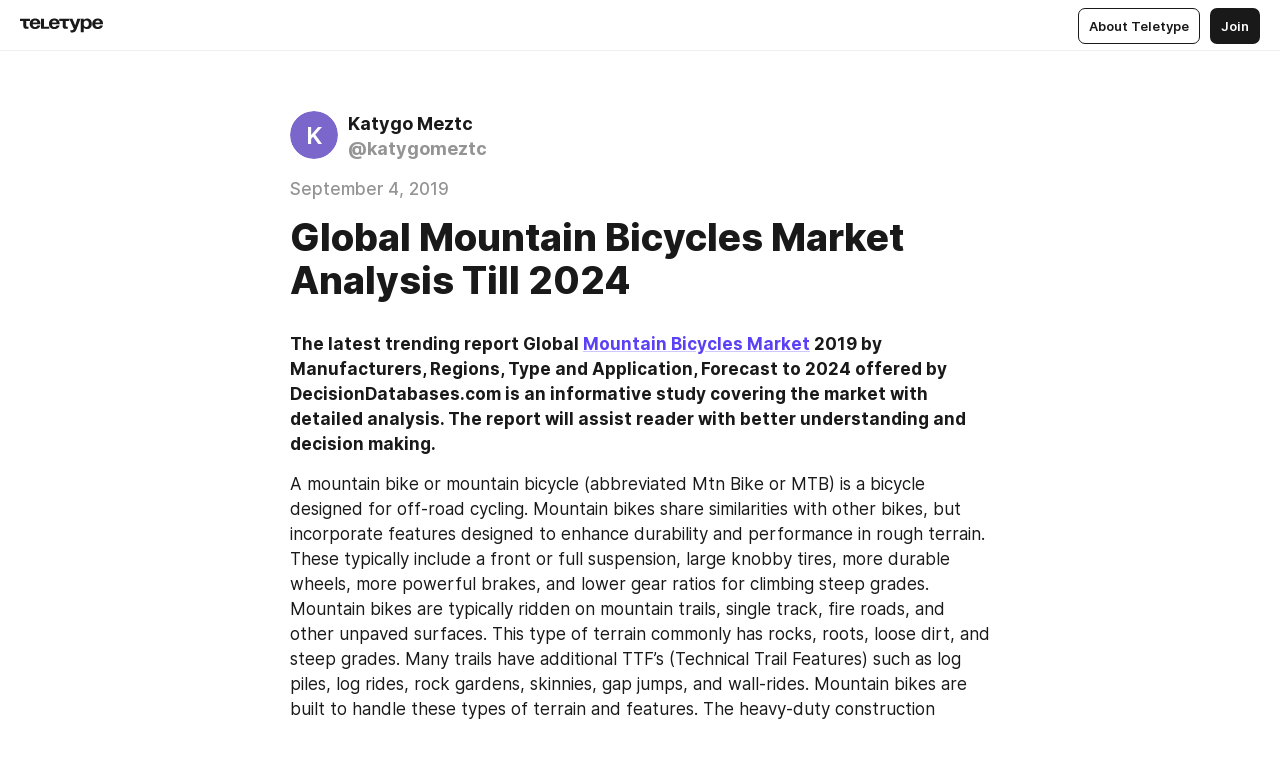

--- FILE ---
content_type: text/html
request_url: https://teletype.in/@katygomeztc/HkfaTV6SB
body_size: 10961
content:
<!DOCTYPE html>
<html  lang="en" data-theme="auto" data-head-attrs="lang,data-theme">

<head>
  
  <title>Global Mountain Bicycles Market Analysis Till 2024 — Teletype</title><meta http-equiv="content-type" content="text/html; charset=UTF-8"><meta name="viewport" content="width=device-width, initial-scale=1, user-scalable=no"><meta name="apple-mobile-web-app-capable" content="yes"><meta name="apple-mobile-web-app-status-bar-style" content="default"><meta name="theme-color" content="#FFFFFF"><meta property="og:url" content="https://teletype.in/@katygomeztc/HkfaTV6SB"><meta property="og:site_name" content="Teletype"><meta property="tg:site_verification" content="g7j8/rPFXfhyrq5q0QQV7EsYWv4="><meta property="fb:app_id" content="560168947526654"><meta property="fb:pages" content="124472808071141"><meta property="twitter:card" content="summary_large_image"><link rel="canonical" href="https://teletype.in/@katygomeztc/HkfaTV6SB"><link rel="alternate" href="https://teletype.in/@katygomeztc/HkfaTV6SB" hreflang="x-default"><link rel="icon" type="image/x-icon" href="/favicon.ico"><link rel="icon" type="image/svg+xml" href="https://teletype.in/static/favicon.f39059fb.svg"><link rel="apple-touch-icon" href="https://teletype.in/static/apple-touch-icon.39e27d32.png"><link rel="search" type="application/opensearchdescription+xml" title="Teletype" href="https://teletype.in/opensearch.xml"><script src="https://yandex.ru/ads/system/context.js" async></script><script type="application/javascript">window.yaContextCb = window.yaContextCb || []</script><meta name="format-detection" content="telephone=no"><meta property="og:type" content="article"><meta name="author" content="Katygo Meztc"><meta name="description" content="The latest trending report Global Mountain Bicycles Market 2019 by Manufacturers, Regions, Type and Application, Forecast to 2024..."><meta property="author" content="Katygo Meztc"><meta property="og:updated_time" content="2019-09-04T13:35:53.574Z"><meta property="og:title" content="Global Mountain Bicycles Market Analysis Till 2024"><meta property="twitter:title" content="Global Mountain Bicycles Market Analysis Till 2024"><meta property="og:description" content="The latest trending report Global Mountain Bicycles Market 2019 by Manufacturers, Regions, Type and Application, Forecast to 2024..."><meta property="twitter:description" content="The latest trending report Global Mountain Bicycles Market 2019 by Manufacturers, Regions, Type and Application, Forecast to 2024..."><meta property="og:image" content="https://teletype.in/files/d9/d905cea6-0bf2-4239-8727-2f34644b86a7.png"><meta property="twitter:image" content="https://teletype.in/files/d9/d905cea6-0bf2-4239-8727-2f34644b86a7.png"><meta property="og:image:type" content="image/png"><meta property="og:image:width" content="1200"><meta property="og:image:height" content="630"><meta property="article:author" content="Katygo Meztc"><meta property="article:author_url" content="https://teletype.in/@katygomeztc"><meta property="article:published_time" content="2019-09-04T13:35:53.574Z"><meta property="article:modified_time" content="2019-09-04T13:35:53.574Z"><meta name="head:count" content="38"><script>window.__INITIAL_STATE__={"config":{"version":"4.41.13","app_version":"4.41.13-4102","build_number":4102,"app":{"name":"teletype","title":"Teletype","url":{"assets":"https:\u002F\u002Fteletype.in","media":"https:\u002F\u002Fteletype.in\u002Ffiles","site":"https:\u002F\u002Fteletype.in","api":"https:\u002F\u002Fteletype.in\u002Fapi","updater":"wss:\u002F\u002Fteletype.in\u002Fupdater","media_api":"https:\u002F\u002Fteletype.in\u002Fmedia"},"links":{"tos":"https:\u002F\u002Fjournal.teletype.in\u002Flegal","journal":"https:\u002F\u002Fjournal.teletype.in\u002F","privacy":"https:\u002F\u002Fjournal.teletype.in\u002Flegal-privacy","domains":"https:\u002F\u002Fjournal.teletype.in\u002Fdomains","features":"https:\u002F\u002Fjournal.teletype.in\u002Ffeatures","updates":"https:\u002F\u002Fjournal.teletype.in\u002F+updates","email":"mailbox@teletype.in","cloudtips":{"tos":"https:\u002F\u002Fstatic.cloudpayments.ru\u002Fdocs\u002FCloudTips\u002Fcloudtips_oferta_teletype.pdf","agreement":"https:\u002F\u002Fstatic.cloudpayments.ru\u002Fdocs\u002FCloudTips\u002Fcloudtips_agreement_teletype.pdf","policy":"https:\u002F\u002Fstatic.cloudpayments.ru\u002Fdocs\u002Fpolicy-cloudpayments.pdf"}},"service":{"metrika":"42100904","ga":"G-74SRE9LWC4","facebook_id":560168947526654,"facebook_pages":"124472808071141","facebook_redirect":"https:\u002F\u002Fteletype.in\u002F.fb-callback","google_id":"589698636327-74fehjo4inhlnkc237ulk51petqlem42.apps.googleusercontent.com","google_redirect":"https:\u002F\u002Fteletype.in\u002F.google-callback","vk_id":51923672,"vk_redirect":"https:\u002F\u002Fteletype.in\u002F.vk-callback","yandex_pay_id":"aca5092b-9bd5-4dd1-875e-0e0be05aff00","yandex_pay_env":"Production","yandex_pay_gw":"cloudpayments","yandex_pay_gw_id":null,"tg_iv":"g7j8\u002FrPFXfhyrq5q0QQV7EsYWv4=","tg_login":"TeletypeAppBot","tg_link":"https:\u002F\u002Ft.me\u002FTeletypeAppBot","twitch_id":"lxc0c8o0u0l42bo1smeno623bnlxhs","twitch_redirect":"https:\u002F\u002Fteletype.in\u002F.twitch-callback","apple_id":"in.teletype.web","apple_redirect":"https:\u002F\u002Fteletype.in\u002F.siwa","recaptcha":"6Lf-zgAVAAAAAJIxQX0tdkzpFySG2e607DdgqRF-","recaptcha_v2":"6Lfm6TEfAAAAAK_crKCAL3BUBLmdZnrsvOeTHMNj","yandes_pay_gw_id":""},"pushes":{"app_id":"9185fd40-8599-4ea3-a2e7-f4e88560970e","auto_register":false,"notify_button":false,"iframe_path":"pushes","subscribe_path":"pushes\u002Fsubscribe"},"domains":{"protocol":"http:","port":null},"articles_on_page":10,"max_users_topics":10,"max_menu_items":10,"max_user_blogs":5,"autosave_timeout":15000,"views_scrolls":null,"articles_reactions":{"default":["👍","👎"],"max_uniq":10},"comments":{"can_edit_period":300000,"autoupdate_period":15000,"max_depth":3,"compact_from":2,"thread_collapse":25,"whitelist":{"formats":["bold","italic","strike","code","link","code"],"items":["p","blockquote","pre","image","youtube","vimeo","rutube","vkvideo"]}},"media":{"accept":[{"ext":".jpg","type":"jpg","types":["image\u002Fjpeg"]},{"ext":".png","type":"png","types":["image\u002Fpng"]},{"ext":".gif","type":"gif","types":["image\u002Fgif"]}],"max_size":5242880,"max_userpic_size":1048576},"langs":{"aliases":{"ru":["ru","be","uk","ky","ab","mo","et","lv"],"en":["en"]},"default":"en"}},"data":{"ttl":{"account":60000,"blog_articles":600000,"app_settings":600000,"showcase":60000,"article":60000,"blog":5000,"search":5000,"unsplash":60000,"comments":15000,"notifications":60000,"emoji":10000000}}},"domain":null,"timezone":0,"lid":"ed2f1c0a-7238-581f-a62b-155915e93f02","url":"https:\u002F\u002Fteletype.in\u002F@katygomeztc\u002FHkfaTV6SB","account":{"_loading":false,"id":null,"blog_id":null,"blogs":null,"uri":null,"name":null,"userpic":null,"lang":null,"darkmode":null,"can_create_blog":null,"tfa_enabled":null,"popup_open":false,"wallet":{"loaded":false,"enabled":false,"available":false,"card":null,"balance":null,"receiver":null,"donations":{"params":{"from_date":null,"to_date":null,"blog_id":null},"total":0,"amount":0,"list":[]},"transactions":{"params":{"from_date":null,"to_date":null},"total":0,"amount":0,"list":[]},"payouts":{"params":{"from_date":null,"to_date":null},"total":0,"amount":0,"list":[]},"payout":{"open":false}}},"langs":{"lang":"en"},"app_settings":{"data":{"ad":{"params":{"article-under-text":{"id":"R-A-2565196-12","el":true,"disabled":true,"disableAdult":true,"exclude":[4102528]},"feed-article-under-text":{"id":"R-A-2565196-3","el":true},"article-floor":{"disabled":true,"type":"floorAd","platform":"touch","timeout":5000,"exclude":[4102528]},"blog-floor":{"disabled":true,"type":"floorAd","platform":"touch","timeout":5000,"exclude":[4102528]},"main-floor":{"disabled":true,"type":"floorAd","platform":"touch","timeout":10000},"blog-list":{"id":"R-A-2565196-13","el":true,"every":6,"start":1,"disableAdult":true,"exclude":[4102528]},"main-list":{"id":"R-A-2565196-14","el":true,"every":4},"main-trending-list":{"id":"R-A-2565196-14","disabled":true,"el":true,"every":4,"start":4},"main-following-list":{"id":"R-A-2565196-15","disabled":true,"el":true,"every":4,"start":4},"main-feed":{"id":"R-A-2565196-16","disabled":false,"type":"feed","el":true,"start":4,"every":0,"feedCardCount":4,"mobile":{"feedCardCount":4}},"article-feed":{"id":"R-A-2565196-17","disabled":false,"type":"feed","el":true,"feedCardCount":4,"disableAdult":true,"exclude":[4102528]},"article-above-text":{"id":"R-A-2565196-18","disabled":false,"el":true,"disableAdult":true,"exclude":[4102528]}},"exclude":[4102528]},"updater":{"enabled":true},"example_blogs":[65,71297,111029],"giphy":["https:\u002F\u002Fmedia4.giphy.com\u002Fmedia\u002Fv1.Y2lkPTU2YzQ5Mjdld2hxbXoybWQ0a2M3ZzltZmNyaHBqbjgzNnh3cWUxc3FzbXdmYnQweSZlcD12MV9naWZzX2dpZklkJmN0PWc\u002F14SAx6S02Io1ThOlOY\u002Fgiphy.gif","https:\u002F\u002Fmedia1.giphy.com\u002Fmedia\u002Fv1.Y2lkPTU2YzQ5MjdlZnhsNXJnbmF3NWV6OTN5ZXgzdTBhNHZxdDJmYWgxZHhxcnZodmphcSZlcD12MV9naWZzX2dpZklkJmN0PWc\u002FLdOyjZ7io5Msw\u002Fgiphy.gif","https:\u002F\u002Fmedia1.giphy.com\u002Fmedia\u002Fv1.Y2lkPTU2YzQ5MjdlbjF5dTN3NTM0MTdya2x6MHU0dnNza3NudGVxbWR5dGN0Ynl5OWV3YSZlcD12MV9naWZzX2dpZklkJmN0PWc\u002FlptjRBxFKCJmFoibP3\u002Fgiphy-downsized.gif","https:\u002F\u002Fmedia1.giphy.com\u002Fmedia\u002Fv1.Y2lkPTU2YzQ5MjdlenlnaGFiejF6OGpsbXNxMDh6ZzFvZzBnOHQwemtnNzBqN2lwZ2VnbyZlcD12MV9naWZzX2dpZklkJmN0PWc\u002FLCdPNT81vlv3y\u002Fgiphy-downsized.gif","https:\u002F\u002Fmedia4.giphy.com\u002Fmedia\u002Fv1.Y2lkPTU2YzQ5MjdlajJxOGZwbHJ3bHNobzgwMWNzbDA4dnNzMXZvdnd3dnk2NWx2aWtucyZlcD12MV9naWZzX2dpZklkJmN0PWc\u002FbPdI2MXEbnDUs\u002Fgiphy.gif","https:\u002F\u002Fmedia4.giphy.com\u002Fmedia\u002Fv1.Y2lkPTU2YzQ5MjdlYnp2azkzY214aHAxY211cHVhM2pqdTBkYWx6NGFpb2FvdzlqN3BkbiZlcD12MV9naWZzX2dpZklkJmN0PWc\u002FEXmE33UEtfuQo\u002Fgiphy.gif","https:\u002F\u002Fmedia4.giphy.com\u002Fmedia\u002Fv1.Y2lkPTU2YzQ5MjdlZ3ZyODd2d2s1NHlhZjR4NGIzNW45ZHBicWdrNDhxZGpwc2ZqcHlvYiZlcD12MV9naWZzX2dpZklkJmN0PWc\u002FJLELwGi2ksYTu\u002Fgiphy.gif","https:\u002F\u002Fmedia3.giphy.com\u002Fmedia\u002Fv1.Y2lkPTU2YzQ5Mjdla3plYzZ2bDR5em9xYzh2YzNyMmwwODJzNG1veGxtZGtnN3I0eTQzciZlcD12MV9naWZzX2dpZklkJmN0PWc\u002F56t3lKn4Xym0DQ2Zn7\u002Fgiphy-downsized.gif","https:\u002F\u002Fmedia3.giphy.com\u002Fmedia\u002Fv1.Y2lkPTU2YzQ5MjdlMHJzZ3d1Z3FmbjdpbGxtMXBxZ3gxM3MzaHVjaGJlcWw3cnFueXN2eCZlcD12MV9naWZzX2dpZklkJmN0PWc\u002F3Jhdg8Qro5kMo\u002Fgiphy.gif","https:\u002F\u002Fmedia1.giphy.com\u002Fmedia\u002Fv1.Y2lkPTU2YzQ5Mjdld2ptc3Y2Zng0OXViZ2c4YWVxbmprYWE3NzhzYm5pdGc2cXBnMThzYyZlcD12MV9naWZzX2dpZklkJmN0PWc\u002F3osxYamKD88c6pXdfO\u002Fgiphy.gif","https:\u002F\u002Fmedia0.giphy.com\u002Fmedia\u002Fv1.Y2lkPTU2YzQ5MjdlcXEzcGx4dHZ3Y2c1cjVkNTR6NmYxdnR1aDZ5b3p3ZWhvY2U5bXcydyZlcD12MV9naWZzX2dpZklkJmN0PWc\u002FMOMKdGBAWJDmkYtBUW\u002Fgiphy-downsized.gif"],"unsplash":[{"url":"https:\u002F\u002Fimages.unsplash.com\u002Fphoto-1481278403982-f2d9f387cdcc?crop=entropy&cs=srgb&fm=jpg&ixid=M3w2MzEyfDB8MXxyYW5kb218fHx8fHx8fHwxNzY5MjY2ODAxfA&ixlib=rb-4.1.0&q=85","author":"mike  dennler","link":"https:\u002F\u002Funsplash.com\u002F@howlingred16"}],"_loadTime":1769270450498},"loading":null},"articles":{"items":{"606526":{"id":606526,"uri":"HkfaTV6SB","created_at":"2019-09-04T13:35:53.574Z","published_at":"2019-09-04T13:35:53.574Z","last_edited_at":"2019-09-04T13:35:53.574Z","title":"Global Mountain Bicycles Market Analysis Till 2024","text":"\u003Cdocument\u003E\n\u003Cp\u003E\u003Cstrong\u003EThe latest trending report Global \u003Ca href=\"https:\u002F\u002Fwww.decisiondatabases.com\u002Fip\u002F21192-mountain-bicycles-market-analysis-report\"\u003EMountain Bicycles Market\u003C\u002Fa\u003E 2019 by Manufacturers, Regions, Type and Application, Forecast to 2024 offered by DecisionDatabases.com is an informative study covering the market with detailed analysis. The report will assist reader with better understanding and decision making.\u003C\u002Fstrong\u003E\u003C\u002Fp\u003E\n\u003Cp\u003EA mountain bike or mountain bicycle (abbreviated Mtn Bike or MTB) is a bicycle designed for off-road cycling. Mountain bikes share similarities with other bikes, but incorporate features designed to enhance durability and performance in rough terrain. These typically include a front or full suspension, large knobby tires, more durable wheels, more powerful brakes, and lower gear ratios for climbing steep grades. Mountain bikes are typically ridden on mountain trails, single track, fire roads, and other unpaved surfaces. This type of terrain commonly has rocks, roots, loose dirt, and steep grades. Many trails have additional TTF’s (Technical Trail Features) such as log piles, log rides, rock gardens, skinnies, gap jumps, and wall-rides. Mountain bikes are built to handle these types of terrain and features. The heavy-duty construction combined with stronger rims and wider tires has also made this style of bicycle popular with urban riders and couriers who must navigate through potholes and over curbs.\u003C\u002Fp\u003E\n\u003Cp\u003EThe worldwide market for Mountain Bicycles is expected to grow at a CAGR of roughly 5.1% over the next five years, will reach 6840 million US$ in 2024, from 5070 million US$ in 2019.\u003C\u002Fp\u003E\n\u003Cp\u003EThis report focuses on the Mountain Bicycles in global market, especially in North America, Europe and Asia-Pacific, South America, Middle East and Africa. This report categorizes the market based on manufacturers, regions, type and application.\u003C\u002Fp\u003E\n\u003Cp\u003E\u003Cstrong\u003EBrowse the complete report and table of contents @\u003C\u002Fstrong\u003E\u003C\u002Fp\u003E\n\u003Cp\u003E\u003Ca href=\"https:\u002F\u002Fwww.decisiondatabases.com\u002Fip\u002F21192-mountain-bicycles-market-analysis-report\"\u003Ehttps:\u002F\u002Fwww.decisiondatabases.com\u002Fip\u002F21192-mountain-bicycles-market-analysis-report\u003C\u002Fa\u003E\u003C\u002Fp\u003E\n\u003Cp\u003E\u003Cstrong\u003EMarket Segment by Manufacturers, this report covers\u003C\u002Fstrong\u003E\u003C\u002Fp\u003E\n\u003Cul\u003E\n\u003Cli\u003E Giant\u003C\u002Fli\u003E\n\u003Cli\u003E Trek\u003C\u002Fli\u003E\n\u003Cli\u003E Specialized\u003C\u002Fli\u003E\n\u003Cli\u003E Cannondale\u003C\u002Fli\u003E\n\u003Cli\u003E Santa Cruz\u003C\u002Fli\u003E\n\u003Cli\u003E Company six\u003C\u002Fli\u003E\n\u003Cli\u003E Scott\u003C\u002Fli\u003E\n\u003Cli\u003E Yeti\u003C\u002Fli\u003E\n\u003Cli\u003E Merida\u003C\u002Fli\u003E\n\u003Cli\u003E Kona\u003C\u002Fli\u003E\n\u003Cli\u003E Rocky Mountain Bicycles\u003C\u002Fli\u003E\n\u003Cli\u003E XDS\u003C\u002Fli\u003E\n\u003C\u002Ful\u003E\n\u003Cp\u003E\u003Cstrong\u003EMarket Segment by Regions, regional analysis covers\u003C\u002Fstrong\u003E\u003C\u002Fp\u003E\n\u003Cul\u003E\n\u003Cli\u003E North America (United States, Canada and Mexico)\u003C\u002Fli\u003E\n\u003Cli\u003E Europe (Germany, France, UK, Russia and Italy)\u003C\u002Fli\u003E\n\u003Cli\u003E Asia-Pacific (China, Japan, Korea, India and Southeast Asia)\u003C\u002Fli\u003E\n\u003Cli\u003E South America (Brazil, Argentina, Colombia etc.)\u003C\u002Fli\u003E\n\u003Cli\u003E Middle East and Africa (Saudi Arabia, UAE, Egypt, Nigeria and South Africa)\u003C\u002Fli\u003E\n\u003C\u002Ful\u003E\n\u003Cp\u003E\u003Cstrong\u003EMarket Segment by Type, covers\u003C\u002Fstrong\u003E\u003C\u002Fp\u003E\n\u003Cul\u003E\n\u003Cli\u003E Rigid\u003C\u002Fli\u003E\n\u003Cli\u003E Hardtail\u003C\u002Fli\u003E\n\u003Cli\u003E Softail\u003C\u002Fli\u003E\n\u003Cli\u003E Full Suspension\u003C\u002Fli\u003E\n\u003C\u002Ful\u003E\n\u003Cp\u003E\u003Cstrong\u003EMarket Segment by Applications, can be divided into\u003C\u002Fstrong\u003E\u003C\u002Fp\u003E\n\u003Cul\u003E\n\u003Cli\u003E Household\u003C\u002Fli\u003E\n\u003Cli\u003E Commercial\u003C\u002Fli\u003E\n\u003C\u002Ful\u003E\n\u003Cp\u003E\u003Cstrong\u003EDownload Free Sample Report of Global Mountain Bicycles Market @\u003C\u002Fstrong\u003E\u003C\u002Fp\u003E\n\u003Cp\u003E\u003Ca href=\"https:\u002F\u002Fwww.decisiondatabases.com\u002Fcontact\u002Fdownload-sample-21192\"\u003Ehttps:\u002F\u002Fwww.decisiondatabases.com\u002Fcontact\u002Fdownload-sample-21192\u003C\u002Fa\u003E\u003C\u002Fp\u003E\n\u003Cp\u003E\u003Cstrong\u003EThere are 15 Chapters to deeply display the global Mountain Bicycles market.\u003C\u002Fstrong\u003E\u003C\u002Fp\u003E\n\u003Cp\u003EChapter 1, to describe Mountain Bicycles product scope, market overview, market opportunities, market driving force and market risks.\u003C\u002Fp\u003E\n\u003Cp\u003EChapter 2, to profile the top manufacturers of Mountain Bicycles, with price, sales, revenue and global market share of Mountain Bicycles in 2017 and 2018.\u003C\u002Fp\u003E\n\u003Cp\u003EChapter 3, the Mountain Bicycles competitive situation, sales, revenue and global market share of top manufacturers are analyzed emphatically by landscape contrast.\u003C\u002Fp\u003E\n\u003Cp\u003EChapter 4, the Mountain Bicycles breakdown data are shown at the regional level, to show the sales, revenue and growth by regions, from 2014 to 2019.\u003C\u002Fp\u003E\n\u003Cp\u003EChapter 5, 6, 7, 8 and 9, to break the sales data at the country level, with sales, revenue and market share for key countries in the world, from 2014 to 2019.\u003C\u002Fp\u003E\n\u003Cp\u003EChapter 10 and 11, to segment the sales by type and application, with sales market share and growth rate by type, application, from 2014 to 2019.\u003C\u002Fp\u003E\n\u003Cp\u003EChapter 12, Mountain Bicycles market forecast, by regions, type and application, with sales and revenue, from 2019 to 2024.\u003C\u002Fp\u003E\n\u003Cp\u003EChapter 13, 14 and 15, to describe Mountain Bicycles sales channel, distributors, customers, research findings and conclusion, appendix and data source.\u003C\u002Fp\u003E\n\u003Cp\u003E\u003Cstrong\u003EPurchase the complete Global Mountain Bicycles Market Research Report @\u003C\u002Fstrong\u003E\u003C\u002Fp\u003E\n\u003Cp\u003E\u003Ca href=\"https:\u002F\u002Fwww.decisiondatabases.com\u002Fcontact\u002Fbuy-now-21192\"\u003Ehttps:\u002F\u002Fwww.decisiondatabases.com\u002Fcontact\u002Fbuy-now-21192\u003C\u002Fa\u003E\u003C\u002Fp\u003E\n\u003Cp\u003E\u003Cstrong\u003EOther Reports by DecisionDatabases.com:\u003C\u002Fstrong\u003E\u003C\u002Fp\u003E\n\u003Cp\u003EGlobal Bicycles Market 2018 by Manufacturers, Regions, Type and Application, Forecast to 2023 @\u003C\u002Fp\u003E\n\u003Cp\u003E\u003Ca href=\"https:\u002F\u002Fwww.decisiondatabases.com\u002Fip\u002F13594-bicycle-industry-market-report\"\u003Ehttps:\u002F\u002Fwww.decisiondatabases.com\u002Fip\u002F13594-bicycle-industry-market-report\u003C\u002Fa\u003E\u003C\u002Fp\u003E\n\u003Cp\u003EGlobal Folding Bicycles Market by Manufacturers, Regions, Type and Application, Forecast to 2021 @\u003C\u002Fp\u003E\n\u003Cp\u003E\u003Ca href=\"https:\u002F\u002Fwww.decisiondatabases.com\u002Fip\u002F14708-folding-bicycles-market-analysis-report\"\u003Ehttps:\u002F\u002Fwww.decisiondatabases.com\u002Fip\u002F14708-folding-bicycles-market-analysis-report\u003C\u002Fa\u003E\u003C\u002Fp\u003E\n\u003Cp\u003EGlobal Portable Bicycles Market 2019 by Manufacturers, Regions, Type and Application, Forecast to 2024 @\u003C\u002Fp\u003E\n\u003Cp\u003E\u003Ca href=\"https:\u002F\u002Fwww.decisiondatabases.com\u002Fip\u002F39951-portable-bicycles-industry-analysis-report\"\u003Ehttps:\u002F\u002Fwww.decisiondatabases.com\u002Fip\u002F39951-portable-bicycles-industry-analysis-report\u003C\u002Fa\u003E\u003C\u002Fp\u003E\n\u003Cp\u003E\u003Cstrong\u003EAbout-Us:\u003C\u002Fstrong\u003E\u003C\u002Fp\u003E\n\u003Cp\u003EDecisionDatabases.com is a global business research reports provider, enriching decision makers and strategists with qualitative statistics. DecisionDatabases.com is proficient in providing syndicated research report, customized research reports, company profiles and industry databases across multiple domains.\u003C\u002Fp\u003E\n\u003Cp\u003EOur expert research analysts have been trained to map client’s research requirements to the correct research resource leading to a distinctive edge over its competitors. We provide intellectual, precise and meaningful data at a lightning speed.\u003C\u002Fp\u003E\n\u003Cp\u003E\u003Cstrong\u003EFor More Details:\u003C\u002Fstrong\u003E\u003C\u002Fp\u003E\n\u003Cp\u003EDecisionDatabases.com\u003C\u002Fp\u003E\n\u003Cp\u003EE-Mail: \u003C\u002Fp\u003E\n\u003Cp\u003E\u003Ca href=\"mailto:sales@decisiondatabases.com\"\u003Esales@decisiondatabases.com\u003C\u002Fa\u003E\u003C\u002Fp\u003E\n\u003Cp\u003EPhone: +91 9028057900\u003C\u002Fp\u003E\n\u003Cp\u003EWeb: \u003C\u002Fp\u003E\n\u003Cp\u003E\u003Ca href=\"https:\u002F\u002Fwww.decisiondatabases.com\u002F\"\u003Ehttps:\u002F\u002Fwww.decisiondatabases.com\u003C\u002Fa\u003E\u003C\u002Fp\u003E\n\u003C\u002Fdocument\u003E","cut_text":"The latest trending report Global Mountain Bicycles Market 2019 by Manufacturers, Regions, Type and Application, Forecast to 2024 offered by DecisionDatabases.com is an informative study covering the market with detailed analysis. The report will assist reader with better understanding and decision making.","cut_image":null,"cut_article_id":null,"sharing_title":null,"sharing_text":"The latest trending report Global Mountain Bicycles Market 2019 by Manufacturers, Regions, Type and Application, Forecast to 2024...","sharing_image":"https:\u002F\u002Fteletype.in\u002Ffiles\u002Fd9\u002Fd905cea6-0bf2-4239-8727-2f34644b86a7.png","sharing_type":"text","comments_enabled":true,"reactions_enabled":true,"subscriptions_enabled":true,"donations_disabled":null,"reposts_enabled":true,"related_enabled":true,"sharing_enabled":true,"is_post":false,"visibility":"all","allow_indexing":true,"adult":false,"heading_style":{},"views":null,"comments":0,"reactions":0,"reposts":0,"author_id":139096,"creator_id":139096,"author":{"id":139096,"uri":"katygomeztc","domain":null,"domain_https":false,"name":"Katygo Meztc","userpic":null,"list_style":"cut","verified":false,"comments_enabled":false,"reactions_enabled":true,"reposts_enabled":true,"related_enabled":true,"show_teammates":true},"creator":{"id":139096,"uri":"katygomeztc","domain":null,"domain_https":false,"name":"Katygo Meztc","userpic":null,"verified":false},"topics":null,"articles_mentions":[],"_loadTime":1769270450541}},"loading":false,"related":{},"donations":{"article_id":null,"data":null,"_loadTime":0}},"error":null,"defer":null,"inited":false,"user_ga":null,"user_ym":null,"dom":{"screens":{"medium":false,"tablet":false,"mobile":false},"darkmode":false,"is_safari":false},"feed":{"following":[],"trending":[],"trending_widget":[],"featured_blogs":[]},"articles_reactions":{"items":{},"loading":false},"articles_reposts":{"items":[]},"comments":{"loading":false,"items":{},"info":{}},"blogs":{"items":[],"blocked_teammates":[],"blocked_users":[],"subscribed_users":{"blog_id":null,"total":0,"list":[]},"subscriptions_users":{"blog_id":null,"total":0,"list":[]},"donations":{"blog_id":null,"stats":null,"data":null,"_loadTime":0},"settings":{"items":[],"suggests":{"teammates":[],"topics":[]},"tfa_list":[],"settings":{"open":false,"blog_id":null,"section":null},"new_blog":{"open":false}}},"blog_articles":{"loading":false,"items":{}},"search":{"loading":{"search":false,"suggest":false},"search":{"query":"","blog_id":null,"articles":[],"blogs":[],"offset":{"blogs":0,"articles":0},"total":{"blogs":0,"articles":0}},"suggest":[]},"drafts":{"items":[]},"imports":{"items":[],"loading":false},"emojis":{"data":[],"loading":null,"loadTime":0,"query":""},"varlamov":{"footer":[],"trending":[],"youtube":[],"socials":{},"about":{},"editorial":{},"banners":null,"donations":null,"_full":null,"_loaded":false,"_loadTime":0}};window.__PUBLIC_PATH__='https://teletype.in/';</script><link rel="modulepreload" crossorigin href="https://teletype.in/static/Article.c8d8b299.js"><link rel="stylesheet" href="https://teletype.in/static/Article.3e027f09.css"><link rel="modulepreload" crossorigin href="https://teletype.in/static/AD.9a634925.js"><link rel="stylesheet" href="https://teletype.in/static/AD.9ea140df.css"><link rel="modulepreload" crossorigin href="https://teletype.in/static/meta.d9ace638.js"><link rel="stylesheet" href="https://teletype.in/static/meta.d702ecc6.css"><link rel="modulepreload" crossorigin href="https://teletype.in/static/ArticleCard.5f47752f.js"><link rel="stylesheet" href="https://teletype.in/static/ArticleCard.d179f8e6.css">
  <script type="module" crossorigin src="https://teletype.in/static/index.840c5e98.js"></script>
  <link rel="stylesheet" href="https://teletype.in/static/index.d1a8877c.css">
</head>

<body  class="" style="" data-head-attrs="class,style"><div id="app" style=""><div class="layout" data-v-21f40ab0><div class="menu" data-v-21f40ab0 data-v-658d3930><div class="menu__backdrop" data-v-658d3930></div><div class="menu__content" style="" data-v-658d3930><div class="menu__item" data-v-658d3930><a href="https://teletype.in/" class="menu__logo_image" data-v-658d3930><!--[--><svg xmlns="http://www.w3.org/2000/svg" width="84" height="16" fill="currentColor" viewBox="0 0 84 16" data-v-658d3930><path d="M0 1.288v2.11h3.368v5.18c0 2.302 1.368 2.782 3.367 2.782 1.263 0 1.79-.192 1.79-.192V9.153s-.316.096-.948.096c-.947 0-1.263-.288-1.263-1.15V3.397h3.579v-2.11H0Zm9.674 4.988c0 2.916 1.789 5.275 5.472 5.275 4.526 0 5.157-3.549 5.157-3.549h-2.947s-.315 1.535-2.104 1.535c-1.768 0-2.484-1.151-2.61-2.686h7.745s.021-.345.021-.575C20.408 3.36 18.746 1 15.146 1c-3.599 0-5.472 2.36-5.472 5.276Zm5.472-3.262c1.453 0 2.042.883 2.232 2.11h-4.652c.252-1.227.968-2.11 2.42-2.11Zm14.098 6.139h-5.367V1.288H20.93v9.976h8.314v-2.11Zm-.33-2.877c0 2.916 1.789 5.275 5.472 5.275 4.526 0 5.157-3.549 5.157-3.549h-2.947s-.315 1.535-2.104 1.535c-1.768 0-2.484-1.151-2.61-2.686h7.745s.021-.345.021-.575C39.648 3.36 37.986 1 34.386 1c-3.599 0-5.472 2.36-5.472 5.276Zm5.472-3.262c1.453 0 2.042.883 2.231 2.11h-4.651c.252-1.227.968-2.11 2.42-2.11Zm4.937-1.726v2.11h3.367v5.18c0 2.302 1.369 2.782 3.368 2.782 1.263 0 1.79-.192 1.79-.192V9.153s-.316.096-.948.096c-.947 0-1.263-.288-1.263-1.15V3.397h3.578v-2.11h-9.892Zm21.153 0H57.32l-2.168 6.58-2.673-6.58H49.32l4.42 9.976c-.421.92-.842 1.438-1.895 1.438a5.269 5.269 0 0 1-1.368-.191v2.206s.842.287 1.895.287c2.21 0 3.346-1.17 4.21-3.453l3.893-10.263Zm.312 13.429h2.947v-4.509h.105s.947 1.343 3.262 1.343c3.157 0 4.736-2.494 4.736-5.275C71.838 3.494 70.259 1 67.102 1c-2.42 0-3.368 1.63-3.368 1.63h-.105V1.289h-2.841v13.429Zm2.841-8.441c0-1.804.842-3.262 2.631-3.262 1.79 0 2.631 1.458 2.631 3.262 0 1.803-.842 3.261-2.63 3.261-1.79 0-2.632-1.458-2.632-3.261Zm8.637 0c0 2.916 1.789 5.275 5.472 5.275 4.525 0 5.157-3.549 5.157-3.549h-2.947s-.316 1.535-2.105 1.535c-1.768 0-2.483-1.151-2.61-2.686h7.746S83 6.506 83 6.276C83 3.36 81.337 1 77.738 1c-3.6 0-5.472 2.36-5.472 5.276Zm5.472-3.262c1.452 0 2.042.883 2.231 2.11h-4.651c.252-1.227.968-2.11 2.42-2.11Z"></path></svg><!--]--></a></div><div class="menu__split" data-v-658d3930></div><div class="menu__item" data-v-658d3930><!--[--><!----><div class="menu__buttons" data-v-658d3930><!--[--><!--]--><a href="https://teletype.in/about" class="button m_display_inline" data-v-658d3930 data-v-278085c1><!--[--><div class="button__content" data-v-278085c1><!--[--><!----><!--[--><span class="button__text" data-v-278085c1>About Teletype</span><!--]--><!----><!--]--></div><!----><!----><!--]--></a><a href="https://teletype.in/login?redir=/@katygomeztc/HkfaTV6SB" class="button m_type_filled m_display_inline" type="filled" data-v-658d3930 data-v-278085c1><!--[--><div class="button__content" data-v-278085c1><!--[--><!----><!--[--><span class="button__text" data-v-278085c1>Join</span><!--]--><!----><!--]--></div><!----><!----><!--]--></a><!----><!--[--><!--]--><!----><!----><!--[--><!--]--></div><!--]--></div></div><!----></div><div class="layout__content m_main article" data-v-21f40ab0><div class="article__container m_main" itemscope itemtype="http://schema.org/Article" data-v-21f40ab0><div class="article__section" data-v-21f40ab0><div id="bnr-article-above-text-0" data-index="0" class="bnr article__banner" style="" data-v-21f40ab0 data-v-7789da1a><!----></div></div><header class="article__header" data-v-21f40ab0><div class="article__status" data-v-21f40ab0><!----><!----></div><div class="article__author" data-v-21f40ab0><a href="https://teletype.in/@katygomeztc" class="article__author_link" data-v-21f40ab0><!--[--><div class="userpic m_size_auto article__author_userpic" data-v-21f40ab0 data-v-42729300><svg class="userpic__pic m_abbr" viewBox="0 0 40 40" style="background-color:hsl(252.4862136920263, 50%, var(--autocolor-lightness, 60%));" data-v-42729300><text x="20" y="20" line-height="20" dominant-baseline="central" text-anchor="middle" data-v-42729300>K</text></svg></div><div class="article__author_content" data-v-21f40ab0><div class="article__author_name" data-v-21f40ab0><span class="article__author_name_value" data-v-21f40ab0>Katygo Meztc</span><!----></div><div class="article__author_username" data-v-21f40ab0>@katygomeztc</div></div><!--]--></a><div class="article__author_actions" data-v-21f40ab0><!----><!----></div></div><div class="article__badges" data-v-21f40ab0><!----><div class="article__badges_item" data-v-21f40ab0>September 4, 2019</div></div><h1 class="article__header_title" itemprop="headline" data-v-21f40ab0>Global Mountain Bicycles Market Analysis Till 2024</h1></header><article class="article__content text" itemprop="articleBody" data-v-21f40ab0><!--[--><p data-node-id="1"><!----><!--[--><!--]--><!--[--><strong data-node-id="2">The latest trending report Global <a href="https://www.decisiondatabases.com/ip/21192-mountain-bicycles-market-analysis-report" target="_blank" data-node-id="3"><!--[-->Mountain Bicycles Market<!--]--></a> 2019 by Manufacturers, Regions, Type and Application, Forecast to 2024 offered by DecisionDatabases.com is an informative study covering the market with detailed analysis. The report will assist reader with better understanding and decision making.</strong><!--]--></p><p data-node-id="4"><!----><!--[--><!--]--><!--[-->A mountain bike or mountain bicycle (abbreviated Mtn Bike or MTB) is a bicycle designed for off-road cycling. Mountain bikes share similarities with other bikes, but incorporate features designed to enhance durability and performance in rough terrain. These typically include a front or full suspension, large knobby tires, more durable wheels, more powerful brakes, and lower gear ratios for climbing steep grades. Mountain bikes are typically ridden on mountain trails, single track, fire roads, and other unpaved surfaces. This type of terrain commonly has rocks, roots, loose dirt, and steep grades. Many trails have additional TTF’s (Technical Trail Features) such as log piles, log rides, rock gardens, skinnies, gap jumps, and wall-rides. Mountain bikes are built to handle these types of terrain and features. The heavy-duty construction combined with stronger rims and wider tires has also made this style of bicycle popular with urban riders and couriers who must navigate through potholes and over curbs.<!--]--></p><p data-node-id="5"><!----><!--[--><!--]--><!--[-->The worldwide market for Mountain Bicycles is expected to grow at a CAGR of roughly 5.1% over the next five years, will reach 6840 million US$ in 2024, from 5070 million US$ in 2019.<!--]--></p><p data-node-id="6"><!----><!--[--><!--]--><!--[-->This report focuses on the Mountain Bicycles in global market, especially in North America, Europe and Asia-Pacific, South America, Middle East and Africa. This report categorizes the market based on manufacturers, regions, type and application.<!--]--></p><p data-node-id="7"><!----><!--[--><!--]--><!--[--><strong data-node-id="8">Browse the complete report and table of contents @</strong><!--]--></p><p data-node-id="9"><!----><!--[--><!--]--><!--[--><a href="https://www.decisiondatabases.com/ip/21192-mountain-bicycles-market-analysis-report" target="_blank" data-node-id="10"><!--[-->https://www.decisiondatabases.com/ip/21192-mountain-bicycles-market-analysis-report<!--]--></a><!--]--></p><p data-node-id="11"><!----><!--[--><!--]--><!--[--><strong data-node-id="12">Market Segment by Manufacturers, this report covers</strong><!--]--></p><ul data-node-id="13"><!----><!--[--><!--]--><!--[--><li data-node-id="14"><!----><!--[--><!--]--><!--[--> Giant<!--]--></li><li data-node-id="15"><!----><!--[--><!--]--><!--[--> Trek<!--]--></li><li data-node-id="16"><!----><!--[--><!--]--><!--[--> Specialized<!--]--></li><li data-node-id="17"><!----><!--[--><!--]--><!--[--> Cannondale<!--]--></li><li data-node-id="18"><!----><!--[--><!--]--><!--[--> Santa Cruz<!--]--></li><li data-node-id="19"><!----><!--[--><!--]--><!--[--> Company six<!--]--></li><li data-node-id="20"><!----><!--[--><!--]--><!--[--> Scott<!--]--></li><li data-node-id="21"><!----><!--[--><!--]--><!--[--> Yeti<!--]--></li><li data-node-id="22"><!----><!--[--><!--]--><!--[--> Merida<!--]--></li><li data-node-id="23"><!----><!--[--><!--]--><!--[--> Kona<!--]--></li><li data-node-id="24"><!----><!--[--><!--]--><!--[--> Rocky Mountain Bicycles<!--]--></li><li data-node-id="25"><!----><!--[--><!--]--><!--[--> XDS<!--]--></li><!--]--></ul><p data-node-id="26"><!----><!--[--><!--]--><!--[--><strong data-node-id="27">Market Segment by Regions, regional analysis covers</strong><!--]--></p><ul data-node-id="28"><!----><!--[--><!--]--><!--[--><li data-node-id="29"><!----><!--[--><!--]--><!--[--> North America (United States, Canada and Mexico)<!--]--></li><li data-node-id="30"><!----><!--[--><!--]--><!--[--> Europe (Germany, France, UK, Russia and Italy)<!--]--></li><li data-node-id="31"><!----><!--[--><!--]--><!--[--> Asia-Pacific (China, Japan, Korea, India and Southeast Asia)<!--]--></li><li data-node-id="32"><!----><!--[--><!--]--><!--[--> South America (Brazil, Argentina, Colombia etc.)<!--]--></li><li data-node-id="33"><!----><!--[--><!--]--><!--[--> Middle East and Africa (Saudi Arabia, UAE, Egypt, Nigeria and South Africa)<!--]--></li><!--]--></ul><p data-node-id="34"><!----><!--[--><!--]--><!--[--><strong data-node-id="35">Market Segment by Type, covers</strong><!--]--></p><ul data-node-id="36"><!----><!--[--><!--]--><!--[--><li data-node-id="37"><!----><!--[--><!--]--><!--[--> Rigid<!--]--></li><li data-node-id="38"><!----><!--[--><!--]--><!--[--> Hardtail<!--]--></li><li data-node-id="39"><!----><!--[--><!--]--><!--[--> Softail<!--]--></li><li data-node-id="40"><!----><!--[--><!--]--><!--[--> Full Suspension<!--]--></li><!--]--></ul><p data-node-id="41"><!----><!--[--><!--]--><!--[--><strong data-node-id="42">Market Segment by Applications, can be divided into</strong><!--]--></p><ul data-node-id="43"><!----><!--[--><!--]--><!--[--><li data-node-id="44"><!----><!--[--><!--]--><!--[--> Household<!--]--></li><li data-node-id="45"><!----><!--[--><!--]--><!--[--> Commercial<!--]--></li><!--]--></ul><p data-node-id="46"><!----><!--[--><!--]--><!--[--><strong data-node-id="47">Download Free Sample Report of Global Mountain Bicycles Market @</strong><!--]--></p><p data-node-id="48"><!----><!--[--><!--]--><!--[--><a href="https://www.decisiondatabases.com/contact/download-sample-21192" target="_blank" data-node-id="49"><!--[-->https://www.decisiondatabases.com/contact/download-sample-21192<!--]--></a><!--]--></p><p data-node-id="50"><!----><!--[--><!--]--><!--[--><strong data-node-id="51">There are 15 Chapters to deeply display the global Mountain Bicycles market.</strong><!--]--></p><p data-node-id="52"><!----><!--[--><!--]--><!--[-->Chapter 1, to describe Mountain Bicycles product scope, market overview, market opportunities, market driving force and market risks.<!--]--></p><p data-node-id="53"><!----><!--[--><!--]--><!--[-->Chapter 2, to profile the top manufacturers of Mountain Bicycles, with price, sales, revenue and global market share of Mountain Bicycles in 2017 and 2018.<!--]--></p><p data-node-id="54"><!----><!--[--><!--]--><!--[-->Chapter 3, the Mountain Bicycles competitive situation, sales, revenue and global market share of top manufacturers are analyzed emphatically by landscape contrast.<!--]--></p><p data-node-id="55"><!----><!--[--><!--]--><!--[-->Chapter 4, the Mountain Bicycles breakdown data are shown at the regional level, to show the sales, revenue and growth by regions, from 2014 to 2019.<!--]--></p><p data-node-id="56"><!----><!--[--><!--]--><!--[-->Chapter 5, 6, 7, 8 and 9, to break the sales data at the country level, with sales, revenue and market share for key countries in the world, from 2014 to 2019.<!--]--></p><p data-node-id="57"><!----><!--[--><!--]--><!--[-->Chapter 10 and 11, to segment the sales by type and application, with sales market share and growth rate by type, application, from 2014 to 2019.<!--]--></p><p data-node-id="58"><!----><!--[--><!--]--><!--[-->Chapter 12, Mountain Bicycles market forecast, by regions, type and application, with sales and revenue, from 2019 to 2024.<!--]--></p><p data-node-id="59"><!----><!--[--><!--]--><!--[-->Chapter 13, 14 and 15, to describe Mountain Bicycles sales channel, distributors, customers, research findings and conclusion, appendix and data source.<!--]--></p><p data-node-id="60"><!----><!--[--><!--]--><!--[--><strong data-node-id="61">Purchase the complete Global Mountain Bicycles Market Research Report @</strong><!--]--></p><p data-node-id="62"><!----><!--[--><!--]--><!--[--><a href="https://www.decisiondatabases.com/contact/buy-now-21192" target="_blank" data-node-id="63"><!--[-->https://www.decisiondatabases.com/contact/buy-now-21192<!--]--></a><!--]--></p><p data-node-id="64"><!----><!--[--><!--]--><!--[--><strong data-node-id="65">Other Reports by DecisionDatabases.com:</strong><!--]--></p><p data-node-id="66"><!----><!--[--><!--]--><!--[-->Global Bicycles Market 2018 by Manufacturers, Regions, Type and Application, Forecast to 2023 @<!--]--></p><p data-node-id="67"><!----><!--[--><!--]--><!--[--><a href="https://www.decisiondatabases.com/ip/13594-bicycle-industry-market-report" target="_blank" data-node-id="68"><!--[-->https://www.decisiondatabases.com/ip/13594-bicycle-industry-market-report<!--]--></a><!--]--></p><p data-node-id="69"><!----><!--[--><!--]--><!--[-->Global Folding Bicycles Market by Manufacturers, Regions, Type and Application, Forecast to 2021 @<!--]--></p><p data-node-id="70"><!----><!--[--><!--]--><!--[--><a href="https://www.decisiondatabases.com/ip/14708-folding-bicycles-market-analysis-report" target="_blank" data-node-id="71"><!--[-->https://www.decisiondatabases.com/ip/14708-folding-bicycles-market-analysis-report<!--]--></a><!--]--></p><p data-node-id="72"><!----><!--[--><!--]--><!--[-->Global Portable Bicycles Market 2019 by Manufacturers, Regions, Type and Application, Forecast to 2024 @<!--]--></p><p data-node-id="73"><!----><!--[--><!--]--><!--[--><a href="https://www.decisiondatabases.com/ip/39951-portable-bicycles-industry-analysis-report" target="_blank" data-node-id="74"><!--[-->https://www.decisiondatabases.com/ip/39951-portable-bicycles-industry-analysis-report<!--]--></a><!--]--></p><p data-node-id="75"><!----><!--[--><!--]--><!--[--><strong data-node-id="76">About-Us:</strong><!--]--></p><p data-node-id="77"><!----><!--[--><!--]--><!--[-->DecisionDatabases.com is a global business research reports provider, enriching decision makers and strategists with qualitative statistics. DecisionDatabases.com is proficient in providing syndicated research report, customized research reports, company profiles and industry databases across multiple domains.<!--]--></p><p data-node-id="78"><!----><!--[--><!--]--><!--[-->Our expert research analysts have been trained to map client’s research requirements to the correct research resource leading to a distinctive edge over its competitors. We provide intellectual, precise and meaningful data at a lightning speed.<!--]--></p><p data-node-id="79"><!----><!--[--><!--]--><!--[--><strong data-node-id="80">For More Details:</strong><!--]--></p><p data-node-id="81"><!----><!--[--><!--]--><!--[-->DecisionDatabases.com<!--]--></p><p data-node-id="82"><!----><!--[--><!--]--><!--[-->E-Mail: <!--]--></p><p data-node-id="83"><!----><!--[--><!--]--><!--[--><a href="mailto:sales@decisiondatabases.com" target="_blank" data-node-id="84"><!--[-->sales@decisiondatabases.com<!--]--></a><!--]--></p><p data-node-id="85"><!----><!--[--><!--]--><!--[-->Phone: +91 9028057900<!--]--></p><p data-node-id="86"><!----><!--[--><!--]--><!--[-->Web: <!--]--></p><p data-node-id="87"><!----><!--[--><!--]--><!--[--><a href="https://www.decisiondatabases.com/" target="_blank" data-node-id="88"><!--[-->https://www.decisiondatabases.com<!--]--></a><!--]--></p><!--]--></article><!----><div class="articleInfo m_text article__info" data-v-21f40ab0 data-v-21587e5e><!----><!--[--><!--[--><div class="articleInfo-info" data-v-21587e5e><a href="https://teletype.in/@katygomeztc" class="articleInfo-item m_link" data-v-21587e5e><!--[--><span class="articleInfo-text" data-v-21587e5e>Katygo Meztc</span><!--]--></a></div><!----><!----><!----><!----><!----><!--]--><!--[--><!----><div class="articleInfo-info" data-v-21587e5e><div class="articleInfo-item" data-v-21587e5e><span class="articleInfo-text" data-v-21587e5e>September 4, 2019, 13:35</span></div></div><!----><!----><!----><!----><!--]--><!--[--><!----><!----><div class="articleInfo-info" data-v-21587e5e><div class="articleInfo-item" data-v-21587e5e><!----><span class="articleInfo-text" data-v-21587e5e>0</span><span data-v-21587e5e> views</span></div></div><!----><!----><!----><!--]--><!--[--><!----><!----><!----><!----><div class="articleInfo-info" data-v-21587e5e><div class="articleInfo-item" data-v-21587e5e><!----><span class="articleInfo-text" data-v-21587e5e>0</span><span data-v-21587e5e> reactions</span></div></div><!----><!--]--><!--[--><!----><!----><!----><!----><!----><div class="articleInfo-info" data-v-21587e5e><div class="articleInfo-item" data-v-21587e5e><!----><span class="articleInfo-text" data-v-21587e5e>0</span><span data-v-21587e5e> reposts</span></div></div><!--]--><!--]--><!----><!----><!----><!----></div><div class="article__section" data-v-21f40ab0><button class="button m_icon m_type_flat article__section_button" new-tab="false" type="flat" data-v-21f40ab0 data-v-278085c1><div class="button__content" data-v-278085c1><!--[--><span class="button__icon" data-v-278085c1><!--[--><svg xmlns="http://www.w3.org/2000/svg" width="32" height="32" fill="currentColor" viewBox="0 0 32 32" class="icon" data-icon="repost" data-v-278085c1 data-v-e1294fc0><path fill-rule="evenodd" d="M9.541 21.416c0-.345.28-.625.625-.625h6.667c2.756 0 4.792-1.964 4.792-4.791a.625.625 0 0 1 1.25 0c0 3.53-2.609 6.041-6.042 6.041h-6.666a.625.625 0 0 1-.626-.625Zm.209-4.791A.625.625 0 0 1 9.125 16c0-3.53 2.609-6.041 6.042-6.041h6.666a.625.625 0 1 1 0 1.25h-6.666c-2.756 0-4.792 1.964-4.792 4.791 0 .346-.28.625-.625.625Z" clip-rule="evenodd"></path><path fill-rule="evenodd" d="M9.197 22.052A1.246 1.246 0 0 1 9 21.416c0-.277.12-.506.197-.634.09-.149.203-.292.316-.42.228-.257.517-.526.787-.76a18.995 18.995 0 0 1 1.062-.853l.019-.015.005-.003.002-.002.445.604-.445-.604a.75.75 0 0 1 .89 1.208l-.004.003-.016.012-.062.046a19.322 19.322 0 0 0-.913.737 7.203 7.203 0 0 0-.697.681 7.19 7.19 0 0 0 .698.681 17.417 17.417 0 0 0 .912.737l.062.047.016.011.003.003a.75.75 0 0 1-.888 1.208l.444-.604-.444.604-.003-.001-.005-.004-.02-.015a18.643 18.643 0 0 1-1.062-.853 8.67 8.67 0 0 1-.786-.76 2.963 2.963 0 0 1-.316-.42Zm1.272-.799.005.01a.043.043 0 0 1-.005-.01Zm.005.318a.06.06 0 0 1-.005.01l.005-.01ZM22.386 10c.077.127.198.356.198.633 0 .278-.12.507-.198.635-.09.148-.203.291-.316.42a8.663 8.663 0 0 1-.787.76 18.825 18.825 0 0 1-.991.8l-.07.053-.02.014-.005.004-.001.001-.446-.603.446.603a.75.75 0 0 1-.89-1.207l.004-.003.015-.012.063-.047a19.322 19.322 0 0 0 .912-.736 7.19 7.19 0 0 0 .698-.682 7.216 7.216 0 0 0-.698-.681 17.4 17.4 0 0 0-.912-.736l-.063-.047-.015-.012-.004-.002a.75.75 0 0 1 .889-1.209l-.445.604.445-.604.002.002.006.004.019.014a10.732 10.732 0 0 1 .315.241c.202.157.473.375.747.613.27.234.558.502.786.76.113.128.227.27.316.42Zm-1.272.797-.004-.01.004.01Zm-.004-.317a.055.055 0 0 1 .004-.01s0 .003-.004.01Z" clip-rule="evenodd"></path></svg><!--]--></span><!--[--><span class="button__text" data-v-278085c1>Repost</span><!--]--><!----><!--]--></div><!----><!----></button><button class="button m_icon m_type_flat article__section_button" new-tab="false" type="flat" data-v-21f40ab0 data-v-278085c1><div class="button__content" data-v-278085c1><!--[--><span class="button__icon" data-v-278085c1><!--[--><svg xmlns="http://www.w3.org/2000/svg" width="32" height="32" fill="currentColor" viewBox="0 0 32 32" class="icon" data-icon="share" data-v-278085c1 data-v-e1294fc0><path fill-rule="evenodd" d="M8.453 11.763c.448-.586 1.121-1.013 1.922-1.013h1.875a.75.75 0 0 1 0 1.5h-1.875c-.235 0-.5.123-.73.424-.23.302-.395.752-.395 1.28v8.591c0 .529.164.979.395 1.281.23.301.495.424.73.424h11.25c.235 0 .5-.123.73-.424.23-.302.395-.752.395-1.28v-8.591c0-.529-.164-.979-.395-1.281-.23-.301-.495-.424-.73-.424H19.75a.75.75 0 0 1 0-1.5h1.875c.8 0 1.474.427 1.922 1.013.448.587.703 1.364.703 2.191v8.591c0 .828-.255 1.605-.703 2.192-.448.587-1.121 1.013-1.922 1.013h-11.25c-.8 0-1.474-.427-1.922-1.013-.448-.587-.703-1.364-.703-2.191v-8.591c0-.828.255-1.605.703-2.192Z" clip-rule="evenodd"></path><path fill-rule="evenodd" d="M16 4.75c.21 0 .398.085.534.223l2.997 2.997a.75.75 0 1 1-1.06 1.06l-1.72-1.72v9.19a.75.75 0 0 1-1.5 0V7.311l-1.72 1.72a.75.75 0 0 1-1.06-1.061l2.999-3a.747.747 0 0 1 .53-.22Z" clip-rule="evenodd"></path></svg><!--]--></span><!--[--><span class="button__text" data-v-278085c1>Share</span><!--]--><!----><!--]--></div><!----><!----></button><!--[--><!----><!----><!--]--><!--[--><!--[--><!----><!----><!--]--><!--[--><!----><!----><!--]--><!----><!--]--></div></div><div class="article__container" data-v-21f40ab0><!----><!----><!----><div class="article__section" data-v-21f40ab0><div id="bnr-article-under-text-0" data-index="0" class="bnr article__banner" style="" data-v-21f40ab0 data-v-7789da1a><!----></div></div></div><!----><!----><div class="article__container" data-v-21f40ab0><div class="article__section" data-v-21f40ab0><div id="bnr-article-feed-0" data-index="0" class="bnr article__banner" style="" data-v-21f40ab0 data-v-7789da1a><!----></div></div></div><div id="bnr-article-floor-0" data-index="0" class="bnr" style="" data-v-21f40ab0 data-v-7789da1a><!----></div></div></div><!----><!----><!----><!----><!----><!----><!----><!----><!----><!----></div><script defer src="https://static.cloudflareinsights.com/beacon.min.js/vcd15cbe7772f49c399c6a5babf22c1241717689176015" integrity="sha512-ZpsOmlRQV6y907TI0dKBHq9Md29nnaEIPlkf84rnaERnq6zvWvPUqr2ft8M1aS28oN72PdrCzSjY4U6VaAw1EQ==" data-cf-beacon='{"version":"2024.11.0","token":"3ea6757c4ea14221878e92a334ec3849","server_timing":{"name":{"cfCacheStatus":true,"cfEdge":true,"cfExtPri":true,"cfL4":true,"cfOrigin":true,"cfSpeedBrain":true},"location_startswith":null}}' crossorigin="anonymous"></script>
</body>

</html>


--- FILE ---
content_type: text/css
request_url: https://teletype.in/static/ServiceAds.6b919ed2.css
body_size: 732
content:
.serviceAds[data-v-1eca47ae]{position:relative;display:flex;flex-direction:column;align-items:stretch;justify-content:flex-start;max-height:600px;border-radius:24px;background-color:var(--color-bg-1, #FFFFFF);box-shadow:var(--shadow-main, 0px 18px 36px rgba(0, 0, 0, .14));color:var(--color-primary, #1A1919)}.serviceAds__header[data-v-1eca47ae]{position:relative;display:flex;flex:0 0 auto;flex-direction:row;align-items:center;justify-content:center;top:0;width:100%;height:auto;max-width:100%;padding:10px 16px;box-sizing:border-box;overflow-x:hidden;overflow-y:hidden;background-color:var(--color-bg-1, #FFFFFF);border-radius:20px 20px 0 0;border-left:0;border-bottom:1px solid var(--color-divider, #EFEFEF);z-index:1;transition:all .2s;-webkit-user-select:none;-moz-user-select:none;user-select:none}.serviceAds__header_title[data-v-1eca47ae]{display:block;flex:1 1 auto;font-family:Inter,Helvetica Neue,Helvetica,sans-serif;font-stretch:normal;font-weight:700;font-style:normal;font-size:1.6rem;line-height:1.4em;color:var(--color-secondary, #949494);text-align:center;transition:all .2s}@media screen and (max-width: 720px){.serviceAds__header_title[data-v-1eca47ae]{font-family:Inter,Helvetica Neue,Helvetica,sans-serif;font-stretch:normal;font-weight:600;font-style:normal;font-size:2rem;line-height:1.5em;text-align:left}.serviceAds__header_title.m_hidden[data-v-1eca47ae]{line-height:1em;opacity:0}}.serviceAds__header_scrolltitle[data-v-1eca47ae]{position:absolute;display:none;top:16px;left:20px;right:20px;font-family:Inter,Helvetica Neue,Helvetica,sans-serif;font-stretch:normal;font-weight:500;font-style:normal;font-size:1.4rem;line-height:1.4em;color:var(--color-secondary, #949494);text-align:center;transition:all .2s}@media screen and (max-width: 720px){.serviceAds__header_scrolltitle[data-v-1eca47ae]{display:block}.serviceAds__header_scrolltitle.m_hidden[data-v-1eca47ae]{opacity:0}}@media screen and (max-width: 720px){.serviceAds__header[data-v-1eca47ae]{position:absolute;justify-content:flex-start;padding:16px 20px;border-bottom:0}}.serviceAds__container[data-v-1eca47ae]{display:flex;flex-direction:column;align-items:stretch;justify-content:flex-start;flex:1 1 auto;max-height:100%;min-height:0;overflow-x:hidden;overflow-y:auto;padding:0 20px}@media screen and (max-width: 720px){.serviceAds__container[data-v-1eca47ae]{padding-top:65px}}.serviceAds__item[data-v-1eca47ae]{display:flex;flex:0 0 auto;flex-direction:row;align-items:center;justify-content:flex-start;padding:20px 0;border-bottom:1px solid var(--color-divider, #EFEFEF)}@media screen and (max-width: 720px){.serviceAds__item[data-v-1eca47ae]:first-child{padding-top:0}}.serviceAds__item[data-v-1eca47ae]:last-child{border-bottom:0}@media screen and (max-width: 720px){.serviceAds__item[data-v-1eca47ae]{flex-direction:column}}.serviceAds__art[data-v-1eca47ae]{display:block;flex:1 1 60%;margin:0 0 0 20px;border:0;text-decoration:none}.serviceAds__art_image[data-v-1eca47ae]{display:block;max-width:100%;height:auto;border:0;vertical-align:top}@media screen and (max-width: 720px){.serviceAds__art[data-v-1eca47ae]{margin-left:0;margin-bottom:16px}}.serviceAds__content[data-v-1eca47ae]{display:block;flex:1 1 40%}.serviceAds__content_date[data-v-1eca47ae]{display:block;margin-bottom:.28571429em;font-family:Inter,Helvetica Neue,Helvetica,sans-serif;font-stretch:normal;font-weight:400;font-style:normal;font-size:1.4rem;line-height:1.4em;color:var(--color-secondary, #949494);text-align:left;word-wrap:break-word}.serviceAds__content_title[data-v-1eca47ae]{display:block;margin:0;font-family:Inter,Helvetica Neue,Helvetica,sans-serif;font-stretch:normal;font-weight:700;font-style:normal;font-size:2rem;line-height:1.4em;color:var(--color-primary, #1A1919);text-align:left;word-wrap:break-word}.serviceAds__content_text[data-v-1eca47ae]{display:block;margin-top:.66666667em;font-family:Inter,Helvetica Neue,Helvetica,sans-serif;font-stretch:normal;font-weight:400;font-style:normal;font-size:1.5rem;line-height:1.4em;color:var(--color-primary, #1A1919);text-align:left;word-wrap:break-word;opacity:.9}@media screen and (max-width: 720px){.serviceAds__content[data-v-1eca47ae]{order:1}}.serviceAds__action[data-v-1eca47ae]{display:flex;flex-direction:row;align-items:center;justify-content:flex-start;margin-top:20px}@media screen and (max-width: 720px){.serviceAds__action[data-v-1eca47ae]{margin-top:16px}}@media screen and (max-width: 720px){.serviceAds[data-v-1eca47ae]{flex:1 1 auto;margin-top:65px;max-height:100%;min-height:0;border:0;border-radius:20px 20px 0 0;box-shadow:none;transition:margin .4s cubic-bezier(.18,.89,.32,1.28)}.serviceAds[data-v-1eca47ae]:after{content:"";position:absolute;top:-13px;left:50%;width:40px;height:6px;margin-left:-20px;border-radius:6px;background-color:var(--color-divider, #EFEFEF);opacity:.7}}


--- FILE ---
content_type: application/javascript
request_url: https://teletype.in/static/tab.570b0e13.js
body_size: 148
content:
import{d as u,o as t,l as o,w as v,f as s,P as i,j as l,I as b,Q as f,_ as k,J as r,R as c,t as d,n as y}from"./index.840c5e98.js";const $={key:0,class:"tab-icon"},g={key:1,class:"tab-label"},C={key:2,class:"tab-badge"},w=u({__name:"tab",props:{label:{default:void 0},icon:{default:void 0},to:{default:void 0},badge:{default:null},active:{type:Boolean},linkExact:{type:Boolean},view:{default:"default"}},emits:["click"],setup(e,{emit:m}){return(a,n)=>(t(),o(f(e.to?k:"button"),{to:e.to,"active-class":e.linkExact?void 0:"m_active","exact-active-class":e.linkExact?"m_active":void 0,class:b(["tab",{m_active:e.active,m_icon:(e.icon||a.$slots.icon)&&!e.label,m_simple:e.view==="simple",m_main:e.view==="main"}]),onClick:n[0]||(n[0]=B=>m("click"))},{default:v(()=>[e.icon||a.$slots.icon?(t(),s("div",$,[i(a.$slots,"icon",{},()=>[e.icon?(t(),o(r,{key:0,name:e.icon},null,8,["name"])):l("",!0)],!0)])):l("",!0),e.label||a.$slots.default?(t(),s("div",g,[i(a.$slots,"default",{},()=>[c(d(e.label||""),1)],!0)])):l("",!0),e.badge!=null||a.$slots.badge?(t(),s("div",C,[i(a.$slots,"badge",{},()=>[c(d(e.badge),1)],!0)])):l("",!0)]),_:3},8,["to","active-class","exact-active-class","class"]))}});const E=y(w,[["__scopeId","data-v-b1f6ebed"]]);export{E as T};
